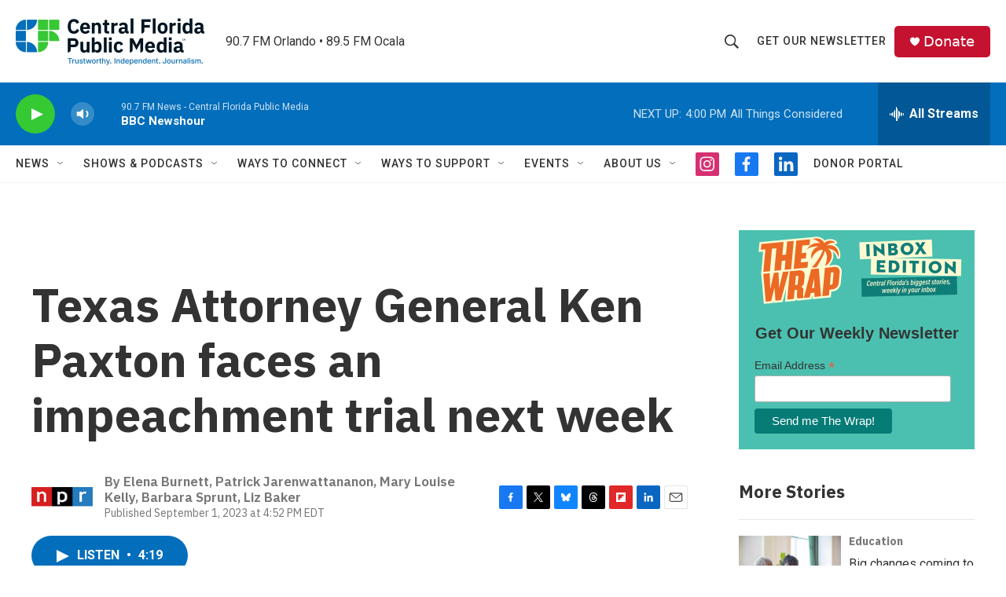

--- FILE ---
content_type: text/html; charset=utf-8
request_url: https://www.google.com/recaptcha/api2/aframe
body_size: 166
content:
<!DOCTYPE HTML><html><head><meta http-equiv="content-type" content="text/html; charset=UTF-8"></head><body><script nonce="wR0b2SMQVEyaQx1ajQF57Q">/** Anti-fraud and anti-abuse applications only. See google.com/recaptcha */ try{var clients={'sodar':'https://pagead2.googlesyndication.com/pagead/sodar?'};window.addEventListener("message",function(a){try{if(a.source===window.parent){var b=JSON.parse(a.data);var c=clients[b['id']];if(c){var d=document.createElement('img');d.src=c+b['params']+'&rc='+(localStorage.getItem("rc::a")?sessionStorage.getItem("rc::b"):"");window.document.body.appendChild(d);sessionStorage.setItem("rc::e",parseInt(sessionStorage.getItem("rc::e")||0)+1);localStorage.setItem("rc::h",'1768939487355');}}}catch(b){}});window.parent.postMessage("_grecaptcha_ready", "*");}catch(b){}</script></body></html>